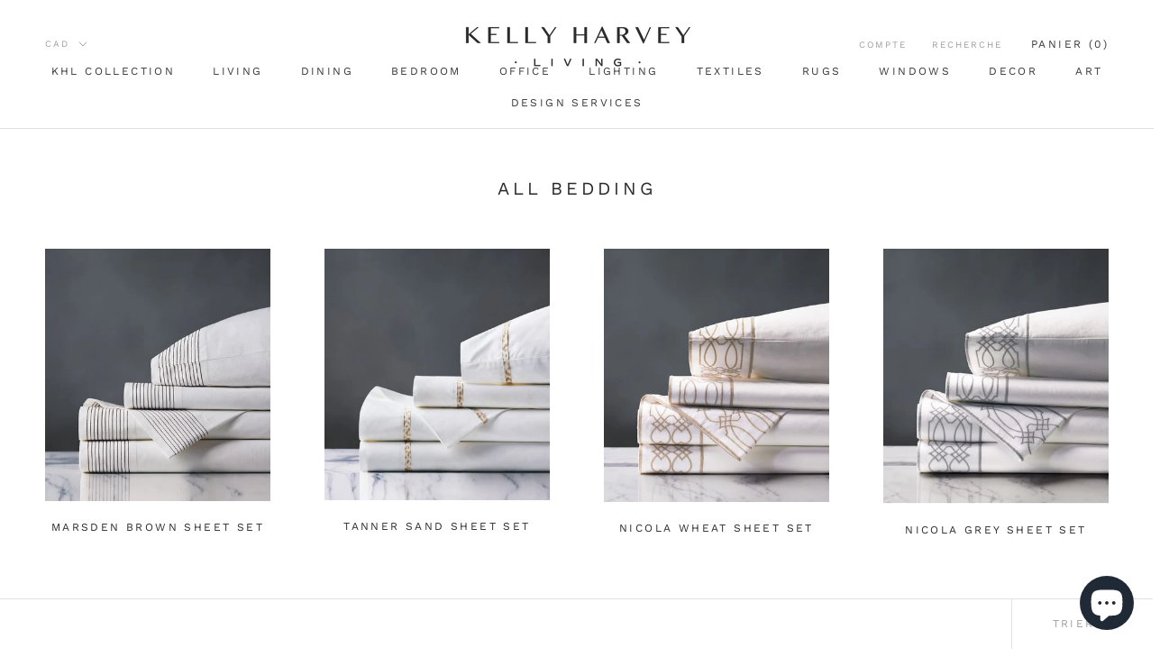

--- FILE ---
content_type: text/javascript
request_url: https://www.kellyharveyliving.com/cdn/shop/t/2/assets/custom.js?v=183944157590872491501575657513
body_size: -793
content:
//# sourceMappingURL=/cdn/shop/t/2/assets/custom.js.map?v=183944157590872491501575657513
